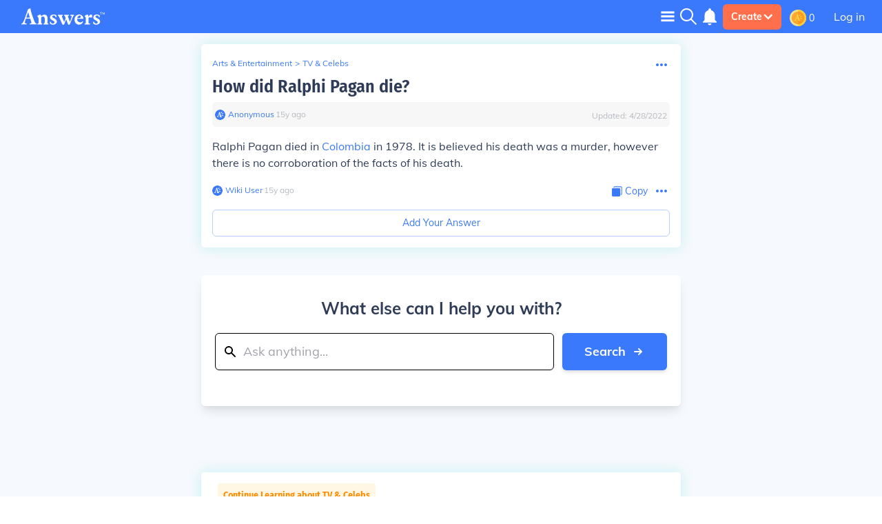

--- FILE ---
content_type: text/javascript
request_url: https://qa.answers.com/js/components-cards-ContinueLearning-ContinueLearningCard.fa09bade0403aa091d28.js
body_size: 2684
content:
"use strict";(self.__LOADABLE_LOADED_CHUNKS__=self.__LOADABLE_LOADED_CHUNKS__||[]).push([[8557,7557],{53096:function(e,t,n){n.r(t);var a=n(67294),r=n(37553),l=n(59802),c=n(23173),i=n(37717),o=n(70399);t.default=function(e){var t=e.data,n=e.category,s=(0,l.Z)("continued_learning_card_title","Continue Learning about {category}").replace("{category}",null==n?void 0:n.title),u=(0,l.Z)("show_continue_learning_questions",5);if(!t||!n)return null;var m;return a.createElement("div",{className:"bg-white shadow-cardGlow mt-4 pt-4 pb-6 rounded"},a.createElement("div",{className:"flex items-center mx-6 justify-start"},a.createElement(r.Z,{bgClass:"bg-studyChipLight",txtClass:"text-studyChip"},s)),a.createElement("div",{className:"mx-4"},(m=t).length>0?m.map((function(e,t){return a.createElement(c.Z,{index:t,key:"".concat(e.id,"-continued-learning"),question:e,onClick:function(){!function(e,t){(0,o.qP)({eventCategory:"Continue Learning Engagement",eventAction:"Click",eventLabel:"Question ID: "+t,eventValue:e})}(t,e.id)},lastItem:u==t+1})})):a.createElement("div",{key:"tempPlaceholder",className:"animate-pulse"},(0,i.mapPlaceholders)(u))))}},37717:function(e,t,n){n.r(t),n.d(t,{default:function(){return y},mapPlaceholders:function(){return E}});var a=n(93433),r=n(29439),l=n(67294),c=n(60371),i=n(87958),o=n(59802),s=n(71905),u=n(27157),m=n(70399),d=n(84751),f=n(23173),v=n(60873),g=n(37553);function h(e,t){var n;if("undefined"==typeof Symbol||null==e[Symbol.iterator]){if(Array.isArray(e)||(n=function(e,t){if(!e)return;if("string"==typeof e)return p(e,t);var n=Object.prototype.toString.call(e).slice(8,-1);"Object"===n&&e.constructor&&(n=e.constructor.name);if("Map"===n||"Set"===n)return Array.from(e);if("Arguments"===n||/^(?:Ui|I)nt(?:8|16|32)(?:Clamped)?Array$/.test(n))return p(e,t)}(e))||t&&e&&"number"==typeof e.length){n&&(e=n);var a=0,r=function(){};return{s:r,n:function(){return a>=e.length?{done:!0}:{done:!1,value:e[a++]}},e:function(e){throw e},f:r}}throw new TypeError("Invalid attempt to iterate non-iterable instance.\nIn order to be iterable, non-array objects must have a [Symbol.iterator]() method.")}var l,c=!0,i=!1;return{s:function(){n=e[Symbol.iterator]()},n:function(){var e=n.next();return c=e.done,e},e:function(e){i=!0,l=e},f:function(){try{c||null==n.return||n.return()}finally{if(i)throw l}}}}function p(e,t){(null==t||t>e.length)&&(t=e.length);for(var n=0,a=new Array(t);n<t;n++)a[n]=e[n];return a}var E=function(e){for(var t=[],n=0;n<e;n++)t.push(l.createElement(l.Fragment,{key:"placeholdler-reactions-".concat(n)},l.createElement("div",{className:"relatedQHeight"},l.createElement("div",{className:"h-5 bg-charcoal rounded bg-opacity-30 w-1/3 my-2"}),l.createElement("div",{className:"space-y-2"},l.createElement("div",{className:"h-4 bg-charcoal rounded bg-opacity-30"}),l.createElement("div",{className:"h-4 bg-charcoal rounded bg-opacity-30 w-3/4"}),l.createElement("div",{className:"h-4 bg-charcoal rounded bg-opacity-30 w-1/2"})))));return t},y=function(e){var t,n=e.answerLengthForRelatedQs,p=e.useCase,y=void 0===p?0:p,b=e.questionId,_=(0,l.useState)(null!==(t=e.questions)&&void 0!==t?t:[]),x=(0,r.Z)(_,2),Z=x[0],w=x[1],C=(0,l.useState)(!1),N=(0,r.Z)(C,2),k=N[0],S=N[1],L=parseInt((0,o.Z)("show_related_questions",12)),q=(0,l.useState)(L),A=(0,r.Z)(q,2),I=A[0],j=A[1],R=(0,i.Z)(),D=(0,u.S_)(),F=(0,l.useState)(null),Q=(0,r.Z)(F,2),O=Q[0],P=Q[1],M=(0,l.useState)(0),B=(0,r.Z)(M,2),G=B[0],T=B[1],H=(0,l.useRef)(),U=(0,v.Z)(H,"0px"),z=(0,l.useState)(!1),K=(0,r.Z)(z,2),V=K[0],W=K[1],$=(0,l.useState)(1),J=(0,r.Z)($,2),X=J[0],Y=J[1],ee=(0,o.Z)("related_questions_card_max_topics",10),te=["/api/question/",b,"/related?count=",L,"&page=",G].join(""),ne=(0,d.v9)((function(e){var t;return null!==(t=e.pageData.requestedMill)&&void 0!==t&&t}));ne&&(te+="&mill=".concat(ne)),(0,l.useEffect)((function(){0!=Z.length||O||le()}),[]),(0,l.useEffect)((function(){U&&!V&&(re("Impression",y,null),W(!0))}),[U]);var ae,re=function(e,t,n){if(!D)return null;(0,m.qP)({eventCategory:"Related Question Engagement",eventAction:e,eventLabel:t,eventValue:n})},le=function(){if(!D)return null;fetch(te).then((function(e){return e.json()})).then((function(e){e.success?w(Z.concat(e.data)):P(null==e?void 0:e.message),T(G+1)})).catch((function(e){P("Error Retrieving Related Questions")}))},ce=function(){return Z.length>0?Z.filter((function(e){return null==e?void 0:e.slug})).slice(0,I).map((function(e,t){return l.createElement(f.Z,{index:t,key:"".concat(e.id,"-").concat(t),onClick:function(){!function(e){if(!D)return null;re("Click","".concat(y,",").concat(b),e)}(t)},question:e,lastItem:I==t+1,answerLengthForRelatedQs:n})})):O?l.createElement("span",{className:"text-center body1"},O):l.createElement("div",{key:"tempPlaceholder",className:"animate-pulse"},E(L))},ie=[],oe=l.createElement(l.Fragment,null);k&&(oe=l.createElement("div",{className:"ml-6"},l.createElement("h6",null,function(){if(!Z)return[];for(var e=0;e<Z.length;e++)Z[e]&&Z[e].topics&&Z[e].topics.length>0&&(ie=[].concat((0,a.Z)(ie),[Z[e].topics]));var t,n=[],r=new Map,i=h(ie);try{for(i.s();!(t=i.n()).done;){var o=t.value;if(!R&&r.length>=ee)break;r.has(o[0].slug)||(r.set(o[0].slug,!0),n.push(l.createElement("span",{key:o[0].slug,onClick:function(){re("Topic clicked","Related question",n.length)}},l.createElement(c.Z,{href:"/t/"+o[0].slug},o[0].title))))}}catch(e){i.e(e)}finally{i.f()}return n}()))),R?(0==k&&S(!0),ae=ce()):ae=l.createElement(l.Fragment,null,ce());var se=(0,o.Z)("related_questions_card_title","Related Questions"),ue=!R&&!(0,o.Z)("max_q_page_inf_scroll",0);return l.createElement("div",{ref:H,className:"bg-white shadow-cardGlow mt-4 md:mt-0 pt-4 pb-6 rounded"},l.createElement("div",{className:"flex items-center mx-4 justify-start"},l.createElement(g.Z,{bgClass:"bg-BGColor11",txtClass:"text-BGColor10"},se)),l.createElement("div",{className:"mx-4"},ae,ue?function(){if(Z.length>0&&!O)return l.createElement(s.Z,{className:"mt-2",onClick:function(){j(L*(G+1)),re("Load More","".concat(X)),Y(X+1),le()}})}():null),oe)}},23173:function(e,t,n){var a=n(67294),r=n(51994),l=n(85125),c=n(59802),i=n(60371);t.Z=function(e){var t=e.question,n=e.answerLengthForRelatedQs,o=e.onClick,s=e.lastItem,u=(0,c.Z)("show_iab_icons",!0),m={WebkitLineClamp:n||2},d=o;"false"==t.indexable&&(d=function(){});var f=a.createElement(r.Z,{onClick:d,extraClasses:"my-4 mx-auto"},t.title&&a.createElement(a.Fragment,null,u?a.createElement(l.Z,{icon:null==t?void 0:t.icon,circleSize:40,iconSize:20}):null,a.createElement("div",{className:"flex flex-wrap text-primaryText h-17"},a.createElement("h3",{className:"w-full headline2"},t.title+"?"),t.answer&&a.createElement("p",{className:"overflow-hidden body1 line-clamp break-all mt-2 mb-0",style:m},t.answer))));return a.createElement(a.Fragment,null,a.createElement(i.Z,{href:t.href,rel:"true"!=t.indexable?"nofollow":null},f),!s&&a.createElement("hr",{className:"text-black text-opacity-10"}))}},85125:function(e,t,n){var a=n(67294);t.Z=function(e){return null!=e&&e.emoji?a.createElement("div",{className:"border border-solid border-primaryLight p-1 pr-2 pl-2 rounded ".concat(e.className),onClick:e.onClick},a.createElement("span",{className:"topicEmoji"},e.emoji),e.name&&a.createElement("span",{className:"text-xs text-primaryText"},e.name)):""}},60873:function(e,t,n){var a=n(29439),r=n(67294);t.Z=function(e){var t=arguments.length>1&&void 0!==arguments[1]?arguments[1]:"0px",n=(0,r.useState)(!1),l=(0,a.Z)(n,2),c=l[0],i=l[1];return(0,r.useEffect)((function(){var n=new IntersectionObserver((function(e){var t=(0,a.Z)(e,1)[0];i(t.isIntersecting)}),{rootMargin:t});return e.current&&n.observe(e.current),function(){n.unobserve(e.current)}}),[]),c}}}]);